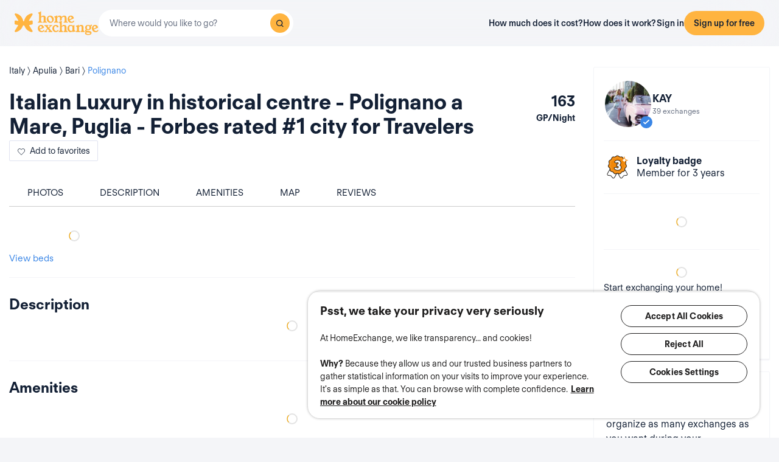

--- FILE ---
content_type: text/html; charset=UTF-8
request_url: https://www.homeexchange.com/holiday-home/2455300
body_size: 35899
content:
<!DOCTYPE html>


<html data-theme="regular" lang="en">
    <head>
        <meta charset="utf-8">
                    <title>Italian Luxury in historical centre - Polignano a Mare, Puglia - Forbes rated #1 city for Travelers</title>
        
        <meta name="viewport" content="width=device-width, initial-scale=1.0, maximum-scale=1.0, user-scalable=no" />
        <meta http-equiv="X-UA-Compatible" content="IE=edge" />
        <meta property="fb:app_id" content="709338145818697" />
        <meta name="theme-color" content="#ffffff" />
                    <meta name="description" content="Luxury apartment that has been lovingly renovated and restored into an exquisite getaway located right in the heart of the historical center of Polignano A Ma">
<meta name="keywords" content="home exchange, free home exchange, house exchange, free house exchange, apartment exchange, free apartment exchange, stay with host, free lodgings, vacation home">
<meta name="google-site-verification" content="">
<meta http-equiv="Content-Language" content="en">
<meta property="og:title" content="Home exchange: Polignano - Kay&#039;s home - Bari/Italy - HomeExchange">
<meta property="og:description" content="Luxury apartment that has been lovingly renovated and restored into an exquisite getaway located right in the heart of the histo">
<meta property="og:image" content="https://www.homeexchange.com/v1/images/1697985026/14747317?width=584&amp;height=435&amp;borders=true&amp;quality=80">
<meta property="og:image" content="https://www.homeexchange.com/v1/images/1697985026/14748416?width=584&amp;height=435&amp;borders=true&amp;quality=80">
<meta property="og:image" content="https://www.homeexchange.com/v1/images/1697985026/14748417?width=584&amp;height=435&amp;borders=true&amp;quality=80">
<meta property="og:image" content="https://www.homeexchange.com/v1/images/1697985026/14748400?width=584&amp;height=435&amp;borders=true&amp;quality=80">
<meta property="og:image" content="https://www.homeexchange.com/v1/images/1697985026/14747971?width=584&amp;height=435&amp;borders=true&amp;quality=80">
<meta property="og:image" content="https://www.homeexchange.com/v1/images/1697985026/14748377?width=584&amp;height=435&amp;borders=true&amp;quality=80">
<meta property="og:image" content="https://www.homeexchange.com/v1/images/1697985026/14748387?width=584&amp;height=435&amp;borders=true&amp;quality=80">
<meta property="og:image" content="https://www.homeexchange.com/v1/images/1697985026/14748379?width=584&amp;height=435&amp;borders=true&amp;quality=80">
<meta property="og:image" content="https://www.homeexchange.com/v1/images/1697985026/14754145?width=584&amp;height=435&amp;borders=true&amp;quality=80">
<meta property="og:image" content="https://www.homeexchange.com/v1/images/1697906226/14748407?width=584&amp;height=435&amp;borders=true&amp;quality=80">
<meta property="og:image" content="https://www.homeexchange.com/v1/images/1697985026/14748390?width=584&amp;height=435&amp;borders=true&amp;quality=80">
<meta property="og:image" content="https://www.homeexchange.com/v1/images/1697985026/14748393?width=584&amp;height=435&amp;borders=true&amp;quality=80">
<meta property="og:image" content="https://www.homeexchange.com/v1/images/1697906319/14748419?width=584&amp;height=435&amp;borders=true&amp;quality=80">
<meta property="og:image" content="https://www.homeexchange.com/v1/images/1697906319/14748420?width=584&amp;height=435&amp;borders=true&amp;quality=80">
<meta property="og:image" content="https://www.homeexchange.com/v1/images/1697984971/14754144?width=584&amp;height=435&amp;borders=true&amp;quality=80">
<meta property="og:site_name" content="HomeExchange">
<meta property="og:type" content="website">
        
        
        <meta name="google-play-app" content="id=com.guesttoguest.android&referrer=utm_source%3DGTG%26utm_medium%3Dwebsite%26utm_term%3Dmember_home%26utm_content%3Dbanner%26utm_campaign%3Den_registration_application_android">

        
    <link rel="icon" type="image/png" href="https://d2kzpkef14nfxb.cloudfront.net/images/website/favicon/rebranding-2026/regular/favicon-96x96.png" sizes="96x96" />
    <link rel="icon" type="image/svg+xml" href="https://d2kzpkef14nfxb.cloudfront.net/images/website/favicon/rebranding-2026/regular/favicon.svg" />
    <link rel="shortcut icon" href="https://d2kzpkef14nfxb.cloudfront.net/images/website/favicon/rebranding-2026/regular/favicon.ico" />
    <link rel="apple-touch-icon" sizes="180x180" href="https://d2kzpkef14nfxb.cloudfront.net/images/website/favicon/rebranding-2026/regular/apple-touch-icon.png" />
        <!-- TrustBox script -->
        <script type="text/javascript" src="https://widget.trustpilot.com/bootstrap/v5/tp.widget.bootstrap.min.js" async></script>
        <!-- End TrustBox script -->

        <link rel="stylesheet" type="text/css" href='https://unpkg.com/maplibre-gl@2.2.1/dist/maplibre-gl.css' />
        <link
            rel="stylesheet"
            type="text/css"
            charset="UTF-8"
            href="https://cdnjs.cloudflare.com/ajax/libs/slick-carousel/1.6.0/slick.min.css"
        />
        <link
            rel="stylesheet"
            type="text/css"
            href="https://cdnjs.cloudflare.com/ajax/libs/slick-carousel/1.6.0/slick-theme.min.css"
        />

        <!-- Style -->
                    <link href="https://www.homeexchange.com/holiday-home/2455300" rel="canonical">
<link href="https://www.homeexchange.com/holiday-home/2455300" hreflang="x-default" rel="alternate">
<link href="https://www.homeexchange.fr/maison-vacances/2455300" hreflang="fr-FR" rel="alternate">
<link href="https://www.homeexchange.com/holiday-home/2455300" hreflang="en-US" rel="alternate">
<link href="https://www.homeexchange.it/case-vacanze/2455300" hreflang="it-IT" rel="alternate">
<link href="https://www.homeexchange.com/es/casas-de-vacaciones/2455300" hreflang="es-ES" rel="alternate">
<link href="https://www.homeexchange.com/pt/casas-de-ferias/2455300" hreflang="pt-PT" rel="alternate">
<link href="https://www.homeexchange.com/nl/vakantie-woning/2455300" hreflang="nl-NL" rel="alternate">
<link href="https://www.homeexchange.com/de/ferien-wohnung/2455300" hreflang="de-DE" rel="alternate">
<link href="https://www.homeexchange.com/da/feriebolig/2455300" hreflang="da-DK" rel="alternate">
<link href="https://www.homeexchange.com/sv/semester-hem/2455300" hreflang="sv-SE" rel="alternate">
<link href="https://www.homeexchange.com/nb/ferie-hjem/2455300" hreflang="nb-NO" rel="alternate">
<link href="https://www.homeexchange.com/hr/odmor-kuca/2455300" hreflang="hr-HR" rel="alternate">
            
            <link type="text/css" href="https://assets.guesttoguest.com/css/commons.bf623a49589a5fb390d7.css" rel="stylesheet">            <link type="text/css" href="https://assets.guesttoguest.com/css/search.6e2a874090ccdbbb3367.css" rel="stylesheet">                            <link type="text/css" href="https://assets.guesttoguest.com/css/main.82ca470ae404b86fbab4.css" rel="stylesheet">                    
        <!-- Scripts -->
                    <script>
                var dataLayerDataToPush = {
                    isConnected: false,
                    locale: "en",
                    pageRoute: "holiday-home",
                    userEmail: ""
                };
                if (window.dataLayer) {
                    window.dataLayer.push(dataLayerDataToPush);
                } else {
                    window.dataLayer = [dataLayerDataToPush];
                }

                window.dataLayer = window.dataLayer || [];
                function gtag(){dataLayer.push(arguments);}
            </script>

                 <!-- Google Tag Manager -->
    <script>
        (function(w,d,s,l,i){w[l]=w[l]||[];w[l].push({'gtm.start':
        new Date().getTime(),event:'gtm.js'});var f=d.getElementsByTagName(s)[0],
        j=d.createElement(s),dl=l!='dataLayer'?'&l='+l:'';j.async=true;j.src=
        'https://www.googletagmanager.com/gtm.js?id='+i+dl;f.parentNode.insertBefore(j,f);
        })(window,document,'script','dataLayer', "GTM-KLCTBG4");
    </script>
    <!-- End Google Tag Manager -->

 <!-- Browser Update -->
<script type="text/plain" class="optanon-category-C0003">
    var $buoop = {c:2};
    function $buo_f(){
        var e = document.createElement("script");
        e.src = "//browser-update.org/update.min.js";
        document.body.appendChild(e);
    };
    try {document.addEventListener("DOMContentLoaded", $buo_f, false)}
    catch(e){window.attachEvent("onload", $buo_f)}
</script>

<!-- Hotjar Tracking Code for http://www.guesttoguest.com -->
    <script type="text/plain" class="optanon-category-C0002">
        (function(h,o,t,j,a,r) {
            h.hj = h.hj || function() {
                (h.hj.q = h.hj.q || []).push(arguments)
            };
            h._hjSettings = {hjid:279874,hjsv:5};
            a = o.getElementsByTagName('head')[0];
            r = o.createElement('script');r.async = 1;
            r.src = t + h._hjSettings.hjid + j + h._hjSettings.hjsv;
            a.appendChild(r);
        })(window,document,'//static.hotjar.com/c/hotjar-','.js?sv=');
    </script>
<!-- Hotjar Tracking Code for http://www.guesttoguest.com -->

            <script>
                window.gtg = {
                    environment: "",
                    userId: "",
                    abTest: [{"ExperimentId":"y-7MUL-QTK-lIiekzmc1QA","mapping":"homeFunnelExperience","values":[0,1],"default":1,"enabled":1},{"ExperimentId":"cmisVwLvTTaSumkAQ_YzZQ","mapping":"homeImageExperience","values":[0,1],"default":0,"enabled":1}],
                    heCollection: ""
                };
            </script>

            
                                                                        <script type="text/javascript" src="/js/js.cookie.js"></script>
<!--[if lt IE 9]><script type="text/javascript" src="/js/html5shiv.js"></script><![endif]-->
<!--[if lt IE 9]><script type="text/javascript" src="/js/respond.min.js"></script><![endif]-->
<script type="text/javascript" src="/js/jquery-3.3.1.min.js"></script>
<script type="text/javascript" src="/js/bootstrap.min.js"></script>
        
    </head>
    <body class="layout-default " data-locale="en-US">
        <!-- Google Tag Manager (noscript) -->
        <noscript><iframe src="https://www.googletagmanager.com/ns.html?id=GTM-KLCTBG4"
        height="0" width="0" style="display:none;visibility:hidden"></iframe></noscript>
        <!-- End Google Tag Manager (noscript) -->

        <script type="text/plain" class="optanon-category-C0002" src="//www.googleadservices.com/pagead/conversion.js"></script>
        <noscript>
            <div style="display:inline;">
                <img height="1" width="1" style="border-style:none;" alt="" src="//googleads.g.doubleclick.net/pagead/viewthroughconversion/990456186/?value=0&amp;guid=ON&amp;script=0"/>
            </div>
        </noscript>

        

	


		<div id="navigation-bar-offline"></div>
		<button id="signin" class="hidden"></button>
	<button id="signup" class="hidden"></button>

                                

    

<script type="text/javascript">
    var homeId = parseInt("2455300", 10);
    var latitude = "40.996599";
    var longitude = "17.219568";
</script>






<article
    class="page home"
    id="home-view"
    data-home="2455300"
    data-user="2799915"
    data-area="homeview"
    itemScope itemType="https://schema.org/Apartment https://schema.org/Product"
>
            <link itemprop="image" href="https://image.homeexchange.fr/images/home/2799915/2455300/1780375958959856.jpg?width=185"/>
    
    <div class="container-fluid container-home">
        <meta itemprop="description" content="Italian Luxury in historical centre - Polignano a Mare, Puglia - Forbes rated #1 city for Travelers">
        <meta itemprop="name" content="Italian Luxury in historical centre - Polignano a Mare, Puglia - Forbes rated #1 city for Travelers">
        <div class="row">
            <div class="home-content col-xs-12 col-sm-8 col-lg-9">
                <div class="row">
                    <div class="col-sm-12">
                        <div class="home-view-header-order" id="photos">
                            <section class="home-view-carousel-container">
                                <div class="home-view-carousel"></div>
                            </section>

                            <nav role="navigation" class="navigation-home">
                                <ul class="nav navbar-nav nav-home">
                                    <li role="presentation">
                                        <a href="#photos" aria-controls="photos">Photos</a>
                                    </li>
                                    <li role="presentation">
                                        <a href="#description" aria-controls="description">Description</a>
                                    </li>
                                    <li role="presentation">
                                        <a href="#features" aria-controls="features">Amenities</a>
                                    </li>
                                                                        <li role="presentation">
                                        <a href="#map" aria-controls="map">Map</a>
                                    </li>
                                                                            <li role="presentation">
                                            <a href="#ratings" aria-controls="ratings">Reviews</a>
                                        </li>
                                                                    </ul>
                            </nav>

                            <div class="home-view-breadcrumb-container">
                                
<ul class="breadcrumb breadcrumb-cities" itemprop="address" itemscope itemtype="http://schema.org/PostalAddress">
                                                                    <li>
                <a href="/home-exchange-italy">
                    <span itemprop="addressCountry">Italy</span>
                </a>
            </li>
                                                                                <li>
                <a href="/home-exchange-italy/apulia-2">
                    <span itemprop="addressRegion">Apulia</span>
                </a>
            </li>
                                                                                <li>
                <a href="/home-exchange-italy/apulia/bari-2">
                    <span itemprop="addressLocality">Bari</span>
                </a>
            </li>
                                                                                <li>
                <a href="/home-exchange-italie/pouilles/bari/polignano">
                    <span itemprop="addressLocality">Polignano</span>
                </a>
            </li>
            </ul>

                            </div>

                                                            <header class="home-header">
                                    <div id="home-header">
                                                                                <div class="home-header-row">
                                            <div class="home-header-row-title">
                                                <div class="title">
                                                    <h1 id="title" class="not-verified" itemprop="name">
                                                        Italian Luxury in historical centre - Polignano a Mare, Puglia - Forbes rated #1 city for Travelers
                                                    </h1>
                                                </div>
                                            </div>
                                            <div class="gp-value">163
                                                <div>GP/Night</div>
                                            </div>
                                        </div>
                                        <button class="btn btn-white btn-signup btn-home-view-add-to-favorites"><i class="icon icon-heart"></i><span
                                                    class="btn-text">Add to favorites</span></button>
                                    </div>
                                </header>
                            
                            <div class="user-card simplified visible-xs">
                                        <div class="user-block" itemprop="offeredBy" itemscope itemtype="https://schema.org/Person">
        <div class="user-image">
            <div class="user-picture">
                <meta itemprop="name" content="Kay"/>
                                    <button class="user-image btn-signup btn-home-view-user-profile"
                            style="background-image: url(https://image.homeexchange.fr/images/user/2799915/1783214962936139.jpg?width=200&height=200)"
                            title="Kay"
                            data-context="contact">
                    </button>
                                                    <span class="badge-verified"></span>
                            </div>
        </div>
        <div class="user-profile">
            <div class="firstname">Kay</div>
                            <div class="user-meta">39 exchanges</div>
                    </div>
    </div>

                            </div>

                            <div class="user-badge visible-xs"></div>

                            <div class="visible-xs" id="user-verification-indicators-responsive"></div>

                            <div class="user-ambassador visible-xs"></div>

                            
                            <div class="visible-xs preferred-destinations"></div>

                            <div class="divider visible-xs" role="separator"></div>

                            <section class="home-specs">
                                <div class="home-specs-container" id="home-detail"></div>
                                <div class="readmore" data-more-link="View beds"
                                    data-collapsed-height="0">
                                    <div class="home-specs-container">
                                                                                                                                                                    <div class="home-spec">
                                                <i class="icon icon-double-bed"></i>
                                                1 big double bed
                                            </div>
                                                                                                                                                                                                            <div class="home-spec">
                                                <i class="icon icon-simple-bed-up"></i>
                                                1 simple extra bed
                                            </div>
                                                                                                                                                                                                    </div>
                                </div>
                            </section>

                                <div class="user-sponsor-badge-container visible-xs"></div>
            <div class="become-member-section visible-xs"></div>
    

                            <section class="home-specs-collection">
                                <div id="section-home-collection"></div>
                            </section>

                            <section id="description">
                                <div id="home_description"></div>
                            </section>
                            <section id="features">
                                <div id="home-features"></div>
                            </section>

                            
                            <section id="map">
                                <h2>Map</h2>
                                                                    <div class="map-offline-overlay">
                                        <div class="map-offline-overlay-background"></div>
                                        <div class="map-offline-overlay-illustration">
                                            <img src="https://d2kzpkef14nfxb.cloudfront.net/images/website/search/offline-filter-placeholder-he.svg"
                                                alt=""/>
                                        </div>
                                        <div class="map-offline-overlay-content">
                                            <h4>Discover where this home is located</h4>
                                            <p>Create your account to unlock the map, connect with other members and become part of our trust-based community of travelers!</p>
                                        </div>
                                        <div class="map-offline-overlay-actions">
                                            <button class="btn btn-primary btn-signup btn-home-view-sign-up-map"
                                                    data-context="contact">Sign up</button>
                                        </div>
                                    </div>
                                                            </section>

                                                            <section id="ratings">
                                    <div id="home_rating_react"></div>
                                </section>
                            
                                                        <section id="f-a-q">
                                <h2>
                                    Frequently asked questions (FAQ)
                                </h2>
                                                                <div class="accordion" id="accordionFaq4">
                                                                            <div itemscope itemprop="mainEntity" itemtype="https://schema.org/Question"
                                            class="accordion-item">
                                            <div class="card">
                                                <div class="card-header">
                                                    <h3 class="collapsed"
                                                        data-toggle="collapse"
                                                        data-target="#collapse4" itemprop="name">
                                                        Is this accommodation suitable for remote workers? <span class="fa fa-angle-down down-arrow"
                                                                        aria-hidden="true"></span><span
                                                                class="fa fa-angle-up up-arrow" aria-hidden="true"></span>
                                                    </h3>
                                                </div>
                                                <div id="collapse4" class="collapse" itemscope
                                                    itemprop="acceptedAnswer" itemtype="https://schema.org/Answer">
                                                    <div itemprop="text" class="card-body">
                                                        Yes, this accommodation has a wifi connection. We recommend that you discuss this with the host to ensure that the connection speed is sufficient for your needs.
                                                    </div>
                                                </div>
                                            </div>
                                        </div>
                                                                                                                    <div itemscope itemprop="mainEntity" itemtype="https://schema.org/Question"
                                            class="accordion-item">
                                            <div class="card">
                                                <div class="card-header">
                                                    <h3 class="collapsed"
                                                        data-toggle="collapse"
                                                        data-target="#collapse3" itemprop="name">
                                                        Is there a parking space at this home? <span class="fa fa-angle-down down-arrow"
                                                                        aria-hidden="true"></span><span
                                                                class="fa fa-angle-up up-arrow" aria-hidden="true"></span>
                                                    </h3>
                                                </div>
                                                <div id="collapse3" class="collapse" itemscope
                                                    itemprop="acceptedAnswer" itemtype="https://schema.org/Answer">
                                                    <div itemprop="text" class="card-body">
                                                        Yes, this home has one or more parking spaces.
                                                    </div>
                                                </div>
                                            </div>
                                        </div>
                                                                                                                    <div itemscope itemprop="mainEntity" itemtype="https://schema.org/Question"
                                            class="accordion-item">
                                            <div class="card">
                                                <div class="card-header">
                                                    <h3 class="collapsed"
                                                        data-toggle="collapse"
                                                        data-target="#collapse2" itemprop="name">
                                                        How many bedrooms are available in this home? <span class="fa fa-angle-down down-arrow"
                                                                        aria-hidden="true"></span><span
                                                                class="fa fa-angle-up up-arrow" aria-hidden="true"></span>
                                                    </h3>
                                                </div>
                                                <div id="collapse2" class="collapse" itemscope
                                                    itemprop="acceptedAnswer" itemtype="https://schema.org/Answer">
                                                    <div itemprop="text" class="card-body">
                                                        This accommodation has 1 bedrooms.
                                                    </div>
                                                </div>
                                            </div>
                                        </div>
                                                                                                                    <div itemscope itemprop="mainEntity" itemtype="https://schema.org/Question"
                                            class="accordion-item">
                                            <div class="card">
                                                <div class="card-header">
                                                    <h3 class="collapsed"
                                                        data-toggle="collapse"
                                                        data-target="#collapse1" itemprop="name">
                                                        What is the surface area of this home? <span class="fa fa-angle-down down-arrow"
                                                                        aria-hidden="true"></span><span
                                                                class="fa fa-angle-up up-arrow" aria-hidden="true"></span>
                                                    </h3>
                                                </div>
                                                <div id="collapse1" class="collapse" itemscope
                                                    itemprop="acceptedAnswer" itemtype="https://schema.org/Answer">
                                                    <div itemprop="text" class="card-body">
                                                        The surface area of this home is 115m2.
                                                    </div>
                                                </div>
                                            </div>
                                        </div>
                                                                                                            </div>
                            </section>
                            
                                                            <div class="sticky-bottom visible-xs" >
                                    <div class="title">Start exchanging your home!</div>
                                    <p>Create a HomeExchange account to start contacting members.</p>
                                                                            <button class="btn btn-primary btn-block btn-signup signup-button"
                                                data-context="contact">Sign up to contact</button>
                                                                    </div>
                                                    </div>
                    </div>
                </div>
            </div>
            <section
                class="home-card-sticky hidden-xs col-sm-4 col-lg-3"
                itemprop="offers"
                itemscope
                itemtype="https://schema.org/Offer"
            >
                <link itemprop="availability" href="https://schema.org/InStock">
                <div class="home-card">
                    <div class="user-card">
                                <div class="user-block" itemprop="offeredBy" itemscope itemtype="https://schema.org/Person">
        <div class="user-image">
            <div class="user-picture">
                <meta itemprop="name" content="Kay"/>
                                    <button class="user-image btn-signup btn-home-view-user-profile"
                            style="background-image: url(https://image.homeexchange.fr/images/user/2799915/1783214962936139.jpg?width=200&height=200)"
                            title="Kay"
                            data-context="contact">
                    </button>
                                                    <span class="badge-verified"></span>
                            </div>
        </div>
        <div class="user-profile">
            <div class="firstname">Kay</div>
                            <div class="user-meta">39 exchanges</div>
                    </div>
    </div>

                    </div>

                    <div class="user-badge"></div>
                    <div id="user-exchange-reviews"></div>
                    <div id="user-verification-indicators"></div>
                                        <div class="user-ambassador"></div>
                    <div id="user-sponsor"></div>
                                        <div class="preferred-destinations"></div>
                                            <div class="title">Start exchanging your home!</div>
                        <p>Create a HomeExchange account to start contacting members.</p>
                        <button class="btn btn-primary btn-block btn-signup signup-button btn-home-view-contact"
                                data-context="contact">Sign up to contact</button>
                                                        </div>

                    <div class="user-sponsor-badge-container "></div>
            <div class="become-member-section "></div>
    
                <span itemprop="priceSpecification" itemscope itemtype="https://schema.org/UnitPriceSpecification" href="" class="guestpoints">
                    <meta itemprop="priceCurrency" content="USD">
                    <meta itemprop="price" content="163">
                    <meta itemprop="priceValidUntil" content="2030-05-20">
                    <meta class="gp-unit" itemprop="unitCode" content="DAY">
                </span>

            </section>

        </div>
    </div>
</article>
<div id="similar-homes">
    <div id="similar-homes-react"></div>
</div>




        
                    
    <span id="geoip-currency" data-geo-ip-currency="USD"></span>
        <span id="geoip-country" data-geo-ip-country="US" style="display: none;"></span>
                <div id="footer"></div>
            
                            <script>
                // should display a popup
                window.popup = "";
            </script>
            <script type="text/javascript" src="https://assets.guesttoguest.com/runtime.91c59ff33b5c884b3a89.js"></script>            <script type="text/javascript" src="https://assets.guesttoguest.com/commons.53a914d7d674addc7c86.js"></script>            <script type="text/javascript" src="https://assets.guesttoguest.com/libs.dfb1eec4705767c0aad1.js"></script>            <script type="text/javascript" src="https://assets.guesttoguest.com/modules.240854f5e0dd61224b1f.js"></script>            <script type="text/javascript" src="https://assets.guesttoguest.com/main.f673d10ff5b44d91ce2d.js"></script>            <script type="text/javascript">
    //<!--
    </script>
 <script type="text/javascript" src="https://assets.guesttoguest.com/home.47997fe1018872ce0851.js"></script> <script type="text/javascript" src="https://assets.guesttoguest.com/home-view.d4b0be70d6233e9525bb.js"></script><script>
    //-->
</script>

        
                <!-- Google Tag Manager (noscript) -->
<noscript><iframe src="https://www.googletagmanager.com/ns.html?id=GTM-KLCTBG4"
height="0" width="0" style="display:none;visibility:hidden"></iframe></noscript>
<!-- End Google Tag Manager (noscript) -->

<!-- Add utm in cookies -->
<script type="text/plain" class="optanon-category-C0002">
(function() {
    function getUtmByName(name) {
        name = name.replace(/[\[]/, "\\[").replace(/[\]]/, "\\]");
        var regex = new RegExp("[\\?&amp;]" + name + "=([a-zA-Z]+)"), results = regex.exec(location.search);
        return results === null ? null : decodeURIComponent(results[1].replace(/\+/g, " "));
    }

    var now = new Date();
    var expiration = new Date(now.getFullYear() + 5, now.getMonth());
    var utm_source = getUtmByName('utm_source');
    var utm_campaign = getUtmByName('utm_campaign');
    var utm_medium = getUtmByName('utm_medium');
    var utm_term = getUtmByName('utm_term');
    var utm_content = getUtmByName('utm_content');

    // Set the cookies
    $( document ).ready(function(){
        if(utm_source !== null) {
            Cookies.set('utm_source', utm_source, { expires: expiration });
        }
        if(utm_campaign !== null) {
            Cookies.set('utm_campaign', utm_campaign, { expires: expiration });
        }
        if(utm_medium !== null) {
            Cookies.set('utm_medium', utm_medium, { expires: expiration });
        }
        if(utm_term !== null) {
            Cookies.set('utm_term', utm_term, { expires: expiration });
        }
        if(utm_content !== null) {
            Cookies.set('utm_content', utm_content, { expires: expiration });
        }
    });
})();
</script>
    </body>
</html>


--- FILE ---
content_type: image/svg+xml
request_url: https://d2kzpkef14nfxb.cloudfront.net/images/website/badge-v2/regular/badge-3.svg
body_size: 9682
content:
<svg width="48" height="49" viewBox="0 0 48 49" fill="none" xmlns="http://www.w3.org/2000/svg">
<path d="M29.0227 42.728L22.9998 32.2959L35.1241 25.2959L41.2076 35.8328C41.9255 37.0762 41.1381 38.6486 39.7124 38.8187L35.5732 39.3124C35.3099 39.3438 35.0698 39.4785 34.9058 39.6869L32.3265 42.9648C31.4515 44.0767 29.7302 43.9534 29.0227 42.728Z" fill="white"/>
<path fill-rule="evenodd" clip-rule="evenodd" d="M22.3169 32.1129L35.3073 24.6129L41.6407 35.5828C42.5381 37.1371 41.5539 39.1026 39.7718 39.3152L35.6326 39.8089C35.5009 39.8246 35.3809 39.892 35.2989 39.9962L32.7196 43.274C31.6259 44.6639 29.4742 44.5097 28.5899 42.978L22.3169 32.1129ZM23.6829 32.4789L29.4559 42.478C29.9865 43.397 31.2775 43.4896 31.9337 42.6556L34.513 39.3778C34.759 39.0651 35.1192 38.863 35.5142 38.8159L39.6533 38.3222C40.7226 38.1947 41.3132 37.0154 40.7747 36.0828L34.9412 25.9789L23.6829 32.4789Z" fill="#1E1D1D"/>
<path d="M18.7011 42.728L24.7241 32.2959L12.5998 25.2959L6.5163 35.8328C5.79839 37.0762 6.58576 38.6486 8.01149 38.8187L12.1506 39.3124C12.414 39.3438 12.6541 39.4785 12.8181 39.6869L15.3974 42.9648C16.2723 44.0767 17.9937 43.9534 18.7011 42.728Z" fill="white"/>
<path fill-rule="evenodd" clip-rule="evenodd" d="M25.4072 32.1129L12.4168 24.6129L6.08338 35.5828C5.18599 37.1371 6.17021 39.1026 7.95236 39.3152L12.0915 39.8089C12.2232 39.8246 12.3432 39.892 12.4252 39.9962L15.0045 43.274C16.0982 44.6639 18.2499 44.5097 19.1343 42.978L25.4072 32.1129ZM24.0412 32.4789L18.2682 42.478C17.7376 43.397 16.4466 43.4896 15.7904 42.6556L13.2111 39.3778C12.9651 39.0651 12.605 38.863 12.2099 38.8159L8.07079 38.3222C7.0015 38.1947 6.41097 37.0154 6.94941 36.0828L12.7829 25.9789L24.0412 32.4789Z" fill="#1E1D1D"/>
<path d="M38.735 16.3145C39.0506 15.497 39.0295 14.6051 38.6613 13.8088C38.3036 13.0126 37.6512 12.4074 36.8306 12.1207C35.4417 11.6217 34.4002 10.4114 34.1055 8.94619C33.9372 8.08621 33.4322 7.35363 32.7062 6.87585C31.9802 6.39809 31.1069 6.24945 30.2652 6.45117C28.8343 6.79092 27.2982 6.33439 26.2776 5.27267C25.6779 4.64626 24.8572 4.2959 23.9945 4.2959C23.1317 4.2959 22.3111 4.64626 21.7114 5.27267C20.6802 6.345 19.1546 6.79092 17.7237 6.45117C16.882 6.24945 16.0087 6.39809 15.2828 6.87585C14.5568 7.35363 14.0518 8.08621 13.8834 8.94619C13.5888 10.4007 12.5472 11.6217 11.1584 12.1207C10.3377 12.418 9.68539 13.0126 9.32766 13.8088C8.96993 14.6051 8.93837 15.497 9.25401 16.3145C9.7906 17.6947 9.55914 19.2873 8.66481 20.4658C8.13875 21.1559 7.90727 22.0159 8.03353 22.8865C8.15979 23.7571 8.61221 24.5109 9.31714 25.0311C10.5061 25.9017 11.1689 27.3669 11.0426 28.8427C10.969 29.7133 11.2426 30.5627 11.8107 31.2209C11.9685 31.4015 12.1369 31.5607 12.3263 31.6987C12.7576 32.0172 13.2521 32.219 13.7782 32.2933C13.7887 32.2933 13.8098 32.2933 13.8203 32.2933C13.8939 32.2933 13.9571 32.3039 14.0307 32.3145C14.2832 32.3251 14.5252 32.3676 14.7672 32.4207C15.9351 32.7073 16.9662 33.4824 17.5344 34.5759C17.8921 35.2555 18.4497 35.7756 19.1441 36.0517C19.2389 36.0942 19.344 36.126 19.4492 36.1579C20.2278 36.3915 21.0485 36.3172 21.7745 35.9455C21.8271 35.9244 21.8692 35.8924 21.9217 35.8713C21.9954 35.8287 22.0691 35.7969 22.1428 35.7545C22.1638 35.7545 22.1743 35.7332 22.1953 35.7332C22.2584 35.7014 22.3321 35.6695 22.4058 35.6377C22.4058 35.6377 22.4162 35.6377 22.4268 35.6377C22.5005 35.6058 22.5846 35.574 22.6688 35.5527C22.6794 35.5527 22.6898 35.5527 22.7004 35.5421C22.774 35.5209 22.8477 35.4996 22.9213 35.4784C22.9213 35.4784 22.9424 35.4784 22.9528 35.4784C23.0896 35.4465 23.237 35.4147 23.3737 35.3934C23.3842 35.3934 23.3948 35.3934 23.4053 35.3934C23.6052 35.3616 23.8051 35.351 24.005 35.351C24.2049 35.351 24.4048 35.3616 24.6047 35.3934C24.6153 35.3934 24.6257 35.3934 24.6468 35.3934C24.7941 35.4147 24.9309 35.4465 25.0677 35.4784C25.0677 35.4784 25.0887 35.4784 25.0992 35.4784C25.1729 35.4996 25.2466 35.5209 25.3202 35.5421C25.3307 35.5421 25.3412 35.5421 25.3518 35.5527C25.4359 35.5846 25.5096 35.6058 25.5937 35.6377C25.5937 35.6377 25.6043 35.6377 25.6148 35.6377C25.6884 35.6695 25.7516 35.7014 25.8147 35.7332C25.8357 35.7332 25.8567 35.7545 25.8673 35.7651C25.941 35.7969 26.0146 35.8394 26.0777 35.8818C26.4986 36.126 26.9615 36.2641 27.435 36.2959C27.5402 36.2959 27.6454 36.2959 27.7506 36.2959C27.8559 36.2959 27.961 36.2853 28.0662 36.2641C28.2241 36.2428 28.3819 36.211 28.5397 36.1579C29.3709 35.9137 30.0548 35.351 30.4651 34.5759C30.6334 34.2468 30.8545 33.9495 31.0965 33.6735C31.833 32.8666 32.8641 32.3676 33.9688 32.3039C34.0424 32.3039 34.1055 32.2932 34.1792 32.2827C34.1897 32.2827 34.2107 32.2827 34.2213 32.2827C34.7473 32.2083 35.2418 32.0066 35.6733 31.688C35.8626 31.5501 36.031 31.3908 36.1888 31.2103C36.7569 30.5521 37.0305 29.7026 36.9568 28.8321C36.8306 27.3457 37.4934 25.8911 38.6823 25.0205C39.3872 24.5109 39.8397 23.7464 39.966 22.8759C40.0922 22.0053 39.8607 21.1452 39.3347 20.4552C38.4298 19.2766 38.2089 17.6841 38.7455 16.3039L38.735 16.3145Z" fill="#F18707"/>
<path fill-rule="evenodd" clip-rule="evenodd" d="M21.3502 4.9269C22.044 4.20222 22.995 3.7959 23.9945 3.7959C24.9936 3.7959 25.9443 4.20195 26.6381 4.92616C27.537 5.86124 28.8924 6.26323 30.1498 5.9647L30.2653 6.45117L30.1487 5.96494C31.1232 5.73138 32.1384 5.90364 32.9811 6.45818C33.8154 7.00728 34.4007 7.85354 34.596 8.84884C34.8566 10.1429 35.7768 11.21 36.9977 11.6494C37.9484 11.9822 38.7034 12.6841 39.1163 13.6014C39.5396 14.5187 39.5642 15.5452 39.2064 16.4818L39.2115 16.4851C38.7377 17.7037 38.9337 19.1119 39.7313 20.1507L39.7323 20.1521C40.3383 20.9469 40.6067 21.9416 40.4608 22.9476C40.3158 23.9469 39.7941 24.8332 38.9766 25.4248C37.9299 26.1919 37.3435 27.4767 37.455 28.7898C37.54 29.7932 37.2241 30.776 36.5673 31.537L36.5652 31.5395C36.3874 31.7427 36.1926 31.9281 35.9692 32.0911C35.4713 32.4584 34.8992 32.6918 34.2913 32.7777L34.2565 32.7827H34.2161C34.1589 32.7911 34.0765 32.8025 33.9856 32.8038C33.019 32.8627 32.1158 33.3003 31.4691 34.0069C31.2454 34.2626 31.0531 34.5243 30.9103 34.8036L30.9071 34.8099C30.4361 35.6995 29.6481 36.3509 28.6892 36.6352C28.5023 36.6971 28.3205 36.7336 28.1487 36.7574C28.0169 36.783 27.884 36.7959 27.7506 36.7959H27.4182L27.4015 36.7948C26.8527 36.7579 26.3153 36.5977 25.8268 36.3144L25.8125 36.306L25.7987 36.2968C25.7544 36.267 25.7079 36.2409 25.669 36.224L25.5811 36.186L25.5597 36.1646C25.5408 36.1551 25.5229 36.1462 25.5054 36.1377H25.5023L25.4168 36.1053C25.3847 36.0932 25.3537 36.0827 25.3133 36.0691C25.2752 36.0563 25.2278 36.0404 25.1764 36.021L25.0286 35.9784H25.0103L24.9544 35.9654C24.8278 35.9359 24.72 35.911 24.6092 35.8934H24.5651L24.5261 35.8872C24.3599 35.8607 24.1878 35.851 24.005 35.851C23.8222 35.851 23.6501 35.8607 23.4839 35.8872L23.4449 35.8934H23.4139C23.3052 35.9117 23.1857 35.9375 23.0662 35.9654L23.0103 35.9784H22.992L22.89 36.0078C22.8427 36.0284 22.7982 36.0396 22.7616 36.0457C22.7199 36.0582 22.6734 36.0758 22.6252 36.0967L22.5302 36.1377H22.5101C22.476 36.1529 22.4465 36.1665 22.4205 36.1796L22.3143 36.2332H22.3086C22.2913 36.2422 22.2754 36.2502 22.2614 36.2572L22.2574 36.2593C22.2189 36.2787 22.1944 36.2912 22.1717 36.3043L22.1412 36.3219L22.1133 36.3331C22.111 36.3344 22.1049 36.3377 22.0927 36.3445L22.0889 36.3467C22.07 36.3573 22.0321 36.3786 21.986 36.3989C21.1493 36.8221 20.2019 36.9058 19.3056 36.6369L19.2915 36.6326C19.1969 36.6039 19.0705 36.5656 18.95 36.5126C18.1415 36.1885 17.4996 35.5833 17.0919 34.8088L17.0907 34.8065C16.5928 33.8483 15.686 33.1628 14.654 32.9078C14.4266 32.8581 14.2186 32.8228 14.0098 32.8141L13.9846 32.813L13.9401 32.8066C13.8673 32.7961 13.8473 32.7933 13.8203 32.7933H13.7431L13.7083 32.7883C13.1004 32.7025 12.5283 32.4691 12.0305 32.1019C11.8071 31.9388 11.6122 31.7535 11.4343 31.5499L11.4322 31.5476C10.7754 30.7866 10.4595 29.804 10.5444 28.8006C10.6559 27.4973 10.0688 26.2013 9.02175 25.4345L9.02028 25.4334C8.20791 24.834 7.68416 23.9611 7.53872 22.9583C7.39284 21.9524 7.66113 20.958 8.26684 20.1631C9.05712 19.1214 9.26081 17.7118 8.788 16.4957L8.78758 16.4946C8.4228 15.5498 8.46034 14.5193 8.87158 13.6039C9.28614 12.6812 10.0434 11.9928 10.9881 11.6506L10.9893 11.6501C12.21 11.2116 13.1321 10.1343 13.3931 8.84854C13.5883 7.85335 14.1737 7.00722 15.0079 6.45819C15.8504 5.90375 16.8653 5.73145 17.8396 5.9648C19.0978 6.26336 20.4423 5.87106 21.351 4.92611L21.7114 5.27267L21.3502 4.9269ZM25.3202 36.0421C25.3252 36.0421 25.3218 36.0424 25.3125 36.0421H25.3202ZM38.2737 16.1377L38.2686 16.1344C38.5366 15.4402 38.5175 14.6891 38.2075 14.0187L38.2052 14.0138C37.9027 13.3405 37.3544 12.8333 36.6657 12.5927L36.6615 12.5913C35.1061 12.0324 33.9441 10.6798 33.6154 9.04476L33.6149 9.04227C33.4731 8.31816 33.0486 7.69973 32.4314 7.29351C31.822 6.89254 31.0906 6.76752 30.3818 6.9374L30.3808 6.93765C28.7763 7.31861 27.0595 6.80754 25.9171 5.61918L25.9164 5.61844C25.4108 5.0903 24.7205 4.7959 23.9945 4.7959C23.2684 4.7959 22.5782 5.0903 22.0725 5.61844L22.0718 5.61923C20.9183 6.81882 19.2118 7.31839 17.6082 6.93765L17.6072 6.9374C16.8983 6.76752 16.1669 6.89254 15.5577 7.29352C14.9404 7.69974 14.5159 8.31817 14.3741 9.04224L14.3735 9.04545C14.0449 10.6679 12.8842 12.0318 11.3279 12.5911C10.6317 12.8435 10.0846 13.3442 9.78376 14.0137C9.47962 14.6907 9.45399 15.4438 9.72025 16.1339C10.3203 17.6778 10.0611 19.453 9.06312 20.768L9.06248 20.7689C8.61629 21.3542 8.42175 22.0796 8.52837 22.8147C8.63539 23.5528 9.01622 24.1874 9.61329 24.6282C10.9435 25.6027 11.6817 27.237 11.5409 28.885C11.4785 29.6222 11.7095 30.3377 12.1882 30.893C12.3253 31.0497 12.4664 31.1821 12.6208 31.2947L12.6233 31.2965C12.9788 31.559 13.3836 31.7269 13.8148 31.7933H13.82C13.9238 31.7933 14.018 31.8071 14.0788 31.8162C14.3628 31.8303 14.628 31.8783 14.8744 31.9323L14.8864 31.935C16.1872 32.2542 17.3396 33.1177 17.9774 34.3441C18.2836 34.9252 18.7533 35.3583 19.3289 35.5871L19.3388 35.5911L19.3486 35.5954C19.4089 35.6225 19.4822 35.6454 19.5938 35.6793C20.2485 35.8755 20.9358 35.8132 21.5466 35.5005L21.5669 35.4901L21.5832 35.4836C21.5855 35.4823 21.5916 35.479 21.6035 35.4723L21.6075 35.4701C21.6247 35.4604 21.6576 35.4419 21.6982 35.4233C21.7379 35.4013 21.7751 35.3825 21.8037 35.3681L21.8071 35.3664C21.8458 35.3469 21.8704 35.3344 21.8933 35.3212L22.0091 35.2545H22.0368C22.0938 35.2278 22.1515 35.2029 22.201 35.1815L22.3024 35.1377H22.329C22.3622 35.125 22.3974 35.1124 22.4339 35.1005L22.4368 35.0976L22.8506 34.9784H22.896C23.0224 34.9496 23.1621 34.9203 23.2969 34.8994L23.335 34.8934H23.3673C23.5867 34.8611 23.8006 34.851 24.005 34.851C24.2094 34.851 24.4233 34.8611 24.6427 34.8934H24.6827L24.7182 34.8986C24.8665 34.92 25.0039 34.9504 25.125 34.9784H25.1699L25.4183 35.05C25.4605 35.0574 25.5125 35.0717 25.567 35.0991C25.5869 35.106 25.6078 35.1131 25.6322 35.1213L25.6348 35.1222C25.6489 35.1269 25.6643 35.1321 25.6805 35.1377H25.7182L25.8131 35.1787C25.8827 35.2088 25.9439 35.2386 25.997 35.2652C26.0656 35.2899 26.1136 35.3225 26.1359 35.3385C26.211 35.3755 26.2808 35.4168 26.3413 35.4567C26.6865 35.6544 27.0647 35.7675 27.4526 35.7959H27.75C27.8215 35.7959 27.8941 35.7887 27.9672 35.774L27.9833 35.7707L27.9995 35.7685C28.1357 35.7502 28.2609 35.7241 28.3805 35.684L28.3896 35.6809L28.3988 35.6782C29.0975 35.4729 29.6733 35.0013 30.0218 34.3447C30.2146 33.9687 30.4625 33.6382 30.7204 33.3439L30.7271 33.3363C31.5505 32.4342 32.7034 31.876 33.94 31.8048L33.9544 31.8039H33.9688C33.9958 31.8039 34.0156 31.8011 34.0882 31.7906L34.1435 31.7827H34.1844C34.6156 31.7163 35.0207 31.5483 35.3763 31.2858L35.3788 31.2839C35.5331 31.1715 35.6742 31.0391 35.8114 30.8824C36.29 30.3271 36.521 29.6115 36.4586 28.8744C36.3177 27.2152 37.0566 25.5913 38.387 24.6171L38.3894 24.6153C38.981 24.1877 39.3636 23.5454 39.4712 22.8041C39.5777 22.0692 39.3833 21.3441 38.9376 20.759C37.9291 19.445 37.6817 17.6757 38.2737 16.1377ZM22.6611 35.0527C22.6705 35.0525 22.6739 35.0527 22.6688 35.0527H22.6611Z" fill="#1E1D1D"/>
<path d="M18.0115 25.8396L22.09 24.2937C22.393 25.3896 23.0222 25.9434 24.1292 25.9434C24.91 25.9434 25.6907 25.4473 25.6907 24.3514C25.6907 23.4285 25.0382 22.7247 23.7797 22.7247H22.7425V19.2062H24.0826C24.9916 19.2062 25.5742 18.6524 25.5742 17.8103C25.5742 16.9104 24.9683 16.3682 24.0826 16.3682C23.2553 16.3682 22.7775 16.772 22.4396 17.6372L18.6873 15.6645C19.3982 13.7148 21.6122 12.2959 24.1992 12.2959C27.427 12.2959 29.9906 13.9917 29.9906 16.9566C29.9906 18.6063 29.2099 19.9214 27.9048 20.7982V20.8674C29.5478 21.6173 30.55 22.9901 30.55 24.9628C30.55 28.0315 27.9747 29.9234 24.4788 29.9234C21.251 29.9234 18.8388 28.1468 17.9998 25.828L18.0115 25.8396Z" fill="white"/>
<path fill-rule="evenodd" clip-rule="evenodd" d="M19.3302 15.4376L22.2109 16.9521C22.3605 16.6907 22.5416 16.4642 22.7679 16.2857C23.1394 15.9927 23.5821 15.8682 24.0826 15.8682C24.6269 15.8682 25.1316 16.0361 25.5042 16.3886C25.8802 16.7443 26.0742 17.2436 26.0742 17.8103C26.0742 18.3513 25.884 18.8384 25.5117 19.1884C25.1424 19.5355 24.6385 19.7062 24.0826 19.7062H23.2425V22.2247H23.7797C24.5007 22.2247 25.1094 22.4274 25.5435 22.822C25.9812 23.2199 26.1907 23.7677 26.1907 24.3514C26.1907 25.0278 25.9448 25.5667 25.5355 25.9316C25.1361 26.2877 24.6205 26.4434 24.1292 26.4434C23.4896 26.4434 22.9336 26.2816 22.4897 25.9151C22.1815 25.6605 21.954 25.3292 21.7876 24.943L18.6668 26.1259C19.5682 27.9998 21.668 29.4234 24.4788 29.4234C26.1414 29.4234 27.5417 28.9732 28.5148 28.202C29.4773 27.4392 30.05 26.3428 30.05 24.9628C30.05 23.1991 29.1745 21.9965 27.6972 21.3223C27.5191 21.241 27.4048 21.0632 27.4048 20.8674V20.7982C27.4048 20.6317 27.4877 20.476 27.626 20.3832C28.8041 19.5916 29.4906 18.4266 29.4906 16.9566C29.4906 15.6357 28.9271 14.6157 28.0026 13.9123C27.0652 13.1991 25.7317 12.7959 24.1992 12.7959C21.9667 12.7959 20.099 13.9227 19.3302 15.4376ZM17.9417 25.3314L21.9128 23.8262C22.0443 23.7763 22.1907 23.7842 22.3162 23.8478C22.4416 23.9114 22.5344 24.0249 22.5719 24.1605C22.7065 24.6472 22.8976 24.955 23.1265 25.144C23.3497 25.3283 23.6618 25.4434 24.1292 25.4434C24.4187 25.4434 24.6839 25.3511 24.87 25.1851C25.0463 25.028 25.1907 24.7709 25.1907 24.3514C25.1907 24.0122 25.074 23.7466 24.8708 23.5619C24.664 23.3739 24.3173 23.2247 23.7797 23.2247H22.7425C22.4664 23.2247 22.2425 23.0008 22.2425 22.7247V19.2062C22.2425 18.9301 22.4664 18.7062 22.7425 18.7062H24.0826C24.4358 18.7062 24.6776 18.6 24.8268 18.4597C24.9731 18.3222 25.0742 18.1114 25.0742 17.8103C25.0742 17.4771 24.9652 17.2553 24.8169 17.115C24.6651 16.9714 24.424 16.8682 24.0826 16.8682C23.7558 16.8682 23.546 16.9456 23.3872 17.0708C23.2186 17.2039 23.057 17.4308 22.9053 17.8191C22.8536 17.9517 22.7478 18.0559 22.6144 18.1056C22.4811 18.1554 22.3329 18.146 22.2069 18.0798L18.4546 16.1071C18.2331 15.9906 18.1318 15.7283 18.2176 15.4932C19.0154 13.3052 21.4493 11.7959 24.1992 11.7959C25.8945 11.7959 27.4568 12.2406 28.6081 13.1165C29.7724 14.0023 30.4906 15.3126 30.4906 16.9566C30.4906 18.5207 29.851 19.8185 28.7705 20.7634C30.1908 21.6422 31.05 23.0594 31.05 24.9628C31.05 26.6515 30.3351 28.0354 29.1359 28.9857C27.9474 29.9276 26.3121 30.4234 24.4788 30.4234C21.0638 30.4234 18.4479 28.536 17.5296 25.9981C17.4501 25.7782 17.5336 25.5325 17.7307 25.4066C17.7961 25.3648 17.8683 25.3399 17.9417 25.3314Z" fill="#1E1D1D"/>
<path opacity="0.2" fill-rule="evenodd" clip-rule="evenodd" d="M21.7793 7.74375C22.3606 7.13653 23.1578 6.7959 23.9955 6.7959C24.8331 6.7959 25.6301 7.13645 26.2114 7.74351C26.919 8.47916 27.9862 8.79536 28.975 8.56058L29.0905 9.04706L28.9739 8.56083C29.7907 8.36509 30.6421 8.50948 31.3486 8.97444C32.0468 9.43395 32.5375 10.1428 32.7012 10.9769C32.9066 11.9963 33.6314 12.8365 34.592 13.1823C35.3888 13.4614 36.0214 14.0498 36.3672 14.8178C36.7219 15.5866 36.7422 16.4469 36.4425 17.2309L36.4467 17.2336C36.0735 18.1934 36.2281 19.303 36.856 20.1208L36.857 20.1222C37.3643 20.7877 37.5894 21.6211 37.4672 22.4639C37.3459 23.2999 36.909 24.0429 36.2236 24.5389C35.3998 25.1428 34.9377 26.1549 35.0256 27.1893C35.0967 28.0294 34.8321 28.853 34.2819 29.4906L34.2798 29.493C34.1315 29.6625 33.9682 29.8181 33.7802 29.9552C33.3633 30.2627 32.8839 30.4582 32.3748 30.5302L32.3399 30.5351H32.3074C32.2609 30.542 32.1923 30.551 32.1169 30.5523C31.3572 30.5991 30.6471 30.9432 30.1385 31.4986C29.9601 31.7025 29.8093 31.9085 29.6981 32.1261L29.6948 32.1324C29.3009 32.8765 28.6412 33.4224 27.8384 33.6609C27.681 33.713 27.5287 33.7435 27.3861 33.7634C27.274 33.785 27.161 33.7959 27.0473 33.7959H26.7741L26.7574 33.7948C26.2974 33.7638 25.8467 33.6295 25.4372 33.392L25.4229 33.3837L25.4091 33.3744C25.3766 33.3526 25.3439 33.3344 25.3188 33.3236L25.2309 33.2856L25.2116 33.2663C25.2057 33.2633 25.1999 33.2604 25.1942 33.2576L25.1179 33.2287C25.0937 33.2196 25.0701 33.2116 25.0371 33.2005C25.0072 33.1904 24.9685 33.1774 24.9262 33.1616L24.8224 33.1317H24.81L24.7541 33.1186C24.6537 33.0953 24.5711 33.0763 24.4874 33.0626H24.4517L24.4126 33.0564C24.284 33.0359 24.1493 33.0282 24.004 33.0282C23.8587 33.0282 23.7241 33.0359 23.5954 33.0564L23.5563 33.0626H23.5316C23.4483 33.0769 23.3562 33.0968 23.2625 33.1186L23.2066 33.1317H23.1942L23.1296 33.1503C23.0878 33.1679 23.0485 33.1781 23.0153 33.1841C22.9874 33.1927 22.9551 33.205 22.9201 33.2201L22.8252 33.2611H22.8095C22.7905 33.2697 22.7738 33.2776 22.7589 33.2851L22.6526 33.3387H22.6483C22.6418 33.342 22.6357 33.3451 22.6301 33.348L22.6263 33.3498C22.5947 33.3658 22.5771 33.3748 22.5613 33.3839L22.5308 33.4015L22.5071 33.4111C22.5047 33.4124 22.5012 33.4143 22.4962 33.4171L22.4929 33.419C22.4778 33.4275 22.4447 33.4461 22.4038 33.4643C21.703 33.8181 20.9094 33.8879 20.1588 33.6627L20.1572 33.6622L20.1459 33.6588C20.0702 33.6359 19.9634 33.6035 19.8606 33.5584C19.1822 33.2861 18.6448 32.7784 18.3042 32.1313L18.303 32.129C17.9116 31.3758 17.198 30.8356 16.385 30.6343C16.2031 30.5946 16.0405 30.5674 15.879 30.5606L15.8538 30.5595L15.8288 30.5559L15.7857 30.5497C15.7734 30.5479 15.7643 30.5467 15.7565 30.5458C15.7417 30.5441 15.7341 30.5437 15.729 30.5437H15.6596L15.6249 30.5388C15.1156 30.4669 14.6362 30.2714 14.2193 29.9638C14.0313 29.8267 13.868 29.6712 13.7197 29.5015L13.7177 29.4992C13.1674 28.8616 12.9028 28.0383 12.9739 27.198C13.0617 26.1715 12.5989 25.1502 11.7747 24.5467L11.7733 24.5456C11.0931 24.0437 10.6542 23.3122 10.5324 22.4725C10.4102 21.6299 10.6351 20.7967 11.1421 20.1312C11.7647 19.3105 11.925 18.1995 11.5528 17.2422L11.5524 17.2411C11.2468 16.4496 11.2784 15.5863 11.6226 14.8203C11.9701 14.0468 12.605 13.4699 13.3959 13.1834L13.3971 13.183C14.3574 12.838 15.0842 11.9895 15.2899 10.9765C15.4536 10.1426 15.9443 9.43387 16.6423 8.97445C17.3487 8.50959 18.1999 8.36516 19.0164 8.56069C20.0062 8.79554 21.0647 8.48686 21.78 7.74297L22.1404 8.08952L21.7793 7.74375ZM25.0726 33.1834C25.0773 33.1834 25.0736 33.1837 25.0643 33.1834H25.0726ZM35.5098 16.8836L35.5057 16.8809C35.7146 16.34 35.6994 15.7562 35.4585 15.235L35.4562 15.2301C35.2208 14.7061 34.7948 14.3124 34.2599 14.1256L34.2558 14.1241C32.9608 13.6589 31.9941 12.5331 31.7205 11.1728L31.72 11.1703C31.6098 10.6075 31.28 10.1264 30.7989 9.80977C30.3257 9.49838 29.758 9.40123 29.207 9.53329L29.206 9.53354C27.8698 9.85079 26.4411 9.42532 25.49 8.43604L25.4893 8.4353C25.0962 8.02461 24.5597 7.7959 23.9955 7.7959C23.4312 7.7959 22.8948 8.02461 22.5016 8.4353L22.5009 8.43608C21.5407 9.43461 20.1202 9.85057 18.785 9.53354L18.7839 9.53329C18.2329 9.40123 17.6653 9.49838 17.1921 9.80978C16.711 10.1264 16.3811 10.6075 16.2709 11.1703L16.2703 11.1735C15.9969 12.5232 15.0316 13.6581 13.7358 14.1239C13.1934 14.3205 12.7685 14.7098 12.5348 15.2301C12.2977 15.7577 12.278 16.3436 12.4851 16.8804C12.9845 18.1656 12.7687 19.6421 11.9384 20.7362L11.9378 20.737C11.5902 21.193 11.4391 21.7571 11.522 22.329C11.6054 22.9038 11.9014 23.3971 12.3663 23.7404C13.4736 24.5516 14.0875 25.9112 13.9703 27.2825C13.9218 27.8564 14.1014 28.4127 14.4736 28.8445C14.5811 28.9674 14.6906 29.07 14.8096 29.1566L14.8121 29.1585C15.0868 29.3613 15.399 29.4915 15.7318 29.5438C15.8195 29.544 15.8994 29.5554 15.9484 29.5627C16.1848 29.5749 16.4044 29.6148 16.6055 29.6589L16.6175 29.6616C17.6994 29.9271 18.6585 30.6453 19.1897 31.6667C19.4288 32.1204 19.794 32.4558 20.2393 32.6329L20.2492 32.6368L20.259 32.6412C20.3015 32.6603 20.355 32.6772 20.4466 32.705C20.9554 32.8576 21.489 32.8093 21.9639 32.5662L21.9841 32.5558L21.9962 32.5509C21.9986 32.5496 22.0021 32.5477 22.007 32.545L22.0103 32.5431C22.0238 32.5355 22.052 32.5196 22.0873 32.5032C22.1201 32.4851 22.1505 32.4698 22.1729 32.4586L22.176 32.457C22.2078 32.4409 22.2255 32.4319 22.2414 32.4227L22.3573 32.356H22.3842C22.4254 32.3371 22.4659 32.3196 22.5003 32.3047L22.6012 32.2611H22.6251C22.6418 32.2549 22.659 32.2487 22.6767 32.2427L22.6804 32.239L23.0529 32.1317H23.0925C23.1935 32.1088 23.3054 32.0855 23.4142 32.0686L23.4524 32.0626H23.4791C23.6608 32.0363 23.837 32.0282 24.004 32.0282C24.171 32.0282 24.3473 32.0363 24.529 32.0626H24.5613L24.5969 32.0678C24.7169 32.0851 24.8282 32.1094 24.9247 32.1317H24.9638L25.1735 32.1921C25.2127 32.1995 25.26 32.2128 25.3096 32.2369C25.3234 32.2417 25.3384 32.2468 25.356 32.2527L25.3585 32.2535C25.3655 32.2559 25.373 32.2584 25.3809 32.2611H25.4154L25.5103 32.3021C25.567 32.3266 25.617 32.3509 25.6598 32.3723C25.7183 32.3941 25.7607 32.4213 25.7836 32.4373C25.8451 32.4679 25.902 32.5017 25.9513 32.5341C26.2178 32.6862 26.5094 32.7735 26.8086 32.7959H27.0473C27.0991 32.7959 27.1514 32.7907 27.2047 32.7799L27.2208 32.7767L27.237 32.7745C27.3437 32.7601 27.4393 32.7401 27.5293 32.7098L27.5383 32.7068L27.5475 32.7041C28.0904 32.5446 28.538 32.1784 28.8095 31.6672C28.9708 31.3529 29.1772 31.0782 29.3898 30.8356L29.3965 30.828C30.0818 30.0772 31.0414 29.6126 32.0708 29.5532L32.0852 29.5524H32.0996C32.1048 29.5524 32.1124 29.5521 32.1271 29.5504C32.1349 29.5495 32.1441 29.5483 32.1563 29.5465L32.1995 29.5402L32.2349 29.5351H32.2677C32.6005 29.4828 32.9127 29.3526 33.1875 29.1498L33.19 29.1479C33.3088 29.0614 33.4183 28.9588 33.5258 28.836C33.898 28.4042 34.0777 27.8478 34.0292 27.2739C33.9119 25.8933 34.5265 24.5422 35.634 23.7312L35.6364 23.7295C36.0958 23.3974 36.3936 22.8984 36.4775 22.3204C36.5604 21.7487 36.4094 21.1849 36.0623 20.7291C35.2229 19.6354 35.0173 18.1634 35.5098 16.8836ZM22.91 32.1921C22.9194 32.1918 22.923 32.1921 22.9184 32.1921H22.91Z" fill="#F5F5F5"/>
<path d="M35.9998 6.2959C35.9998 9.60997 33.3139 12.2959 29.9998 12.2959C33.3139 12.2959 35.9998 14.9818 35.9998 18.2959C35.9998 14.9818 38.6856 12.2959 41.9998 12.2959C38.6856 12.2959 35.9998 9.6208 35.9998 6.2959Z" fill="white"/>
<path fill-rule="evenodd" clip-rule="evenodd" d="M35.9998 5.7959C36.2759 5.7959 36.4998 6.01976 36.4998 6.2959C36.4998 9.34407 38.9612 11.7959 41.9998 11.7959C42.2759 11.7959 42.4998 12.0197 42.4998 12.2959C42.4998 12.572 42.2759 12.7959 41.9998 12.7959C38.9618 12.7959 36.4998 15.2579 36.4998 18.2959C36.4998 18.572 36.2759 18.7959 35.9998 18.7959C35.7236 18.7959 35.4998 18.572 35.4998 18.2959C35.4998 15.2579 33.0377 12.7959 29.9998 12.7959C29.7236 12.7959 29.4998 12.572 29.4998 12.2959C29.4998 12.0197 29.7236 11.7959 29.9998 11.7959C33.0377 11.7959 35.4998 9.33383 35.4998 6.2959C35.4998 6.01976 35.7236 5.7959 35.9998 5.7959ZM35.9988 8.80288C35.3401 10.3776 34.0795 11.6377 32.5044 12.2959C34.0802 12.9543 35.3413 14.2154 35.9998 15.7912C36.658 14.216 37.9183 12.9553 39.4933 12.2966C37.9177 11.6394 36.6568 10.3803 35.9988 8.80288Z" fill="#F18707"/>
</svg>
